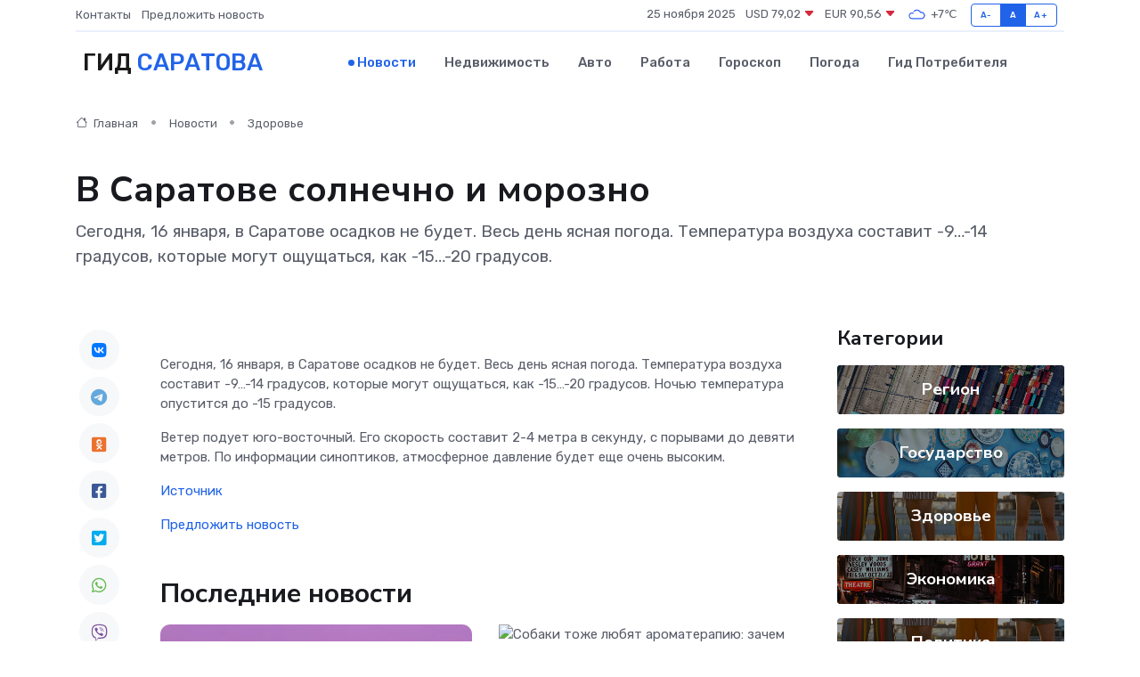

--- FILE ---
content_type: text/html; charset=utf-8
request_url: https://www.google.com/recaptcha/api2/aframe
body_size: 268
content:
<!DOCTYPE HTML><html><head><meta http-equiv="content-type" content="text/html; charset=UTF-8"></head><body><script nonce="XwrYMpeGSsl1If0x5WhWNQ">/** Anti-fraud and anti-abuse applications only. See google.com/recaptcha */ try{var clients={'sodar':'https://pagead2.googlesyndication.com/pagead/sodar?'};window.addEventListener("message",function(a){try{if(a.source===window.parent){var b=JSON.parse(a.data);var c=clients[b['id']];if(c){var d=document.createElement('img');d.src=c+b['params']+'&rc='+(localStorage.getItem("rc::a")?sessionStorage.getItem("rc::b"):"");window.document.body.appendChild(d);sessionStorage.setItem("rc::e",parseInt(sessionStorage.getItem("rc::e")||0)+1);localStorage.setItem("rc::h",'1764039415639');}}}catch(b){}});window.parent.postMessage("_grecaptcha_ready", "*");}catch(b){}</script></body></html>